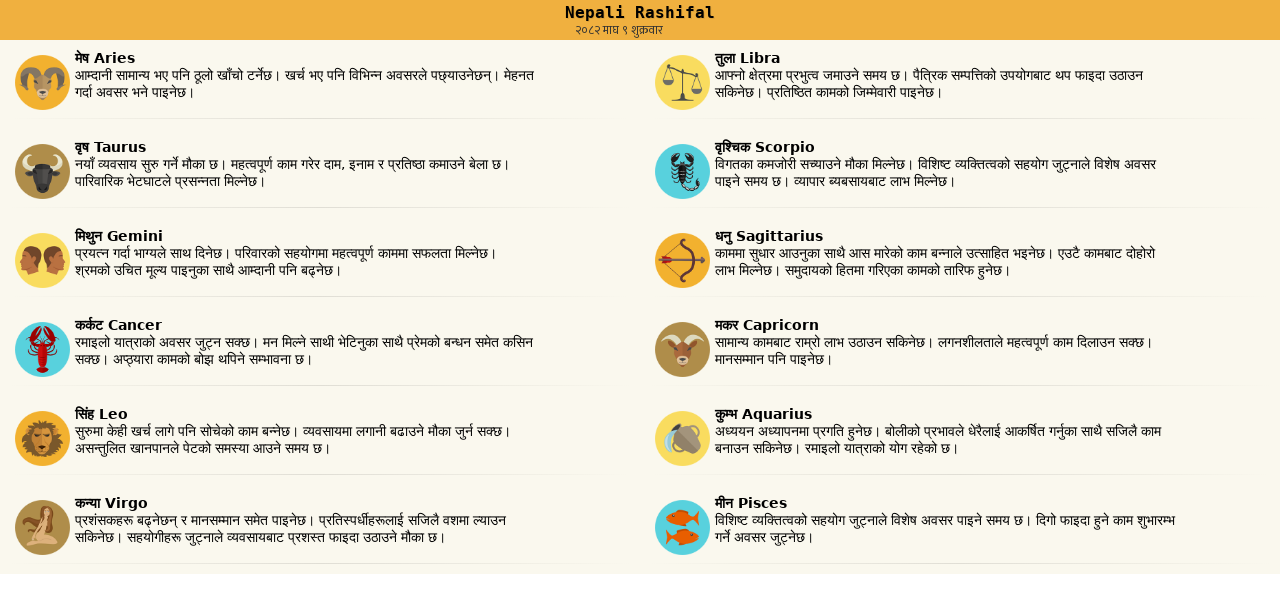

--- FILE ---
content_type: text/html; charset=UTF-8
request_url: https://www.ashesh.com.np/rashifal/widget.php?header_title=Nepali%20Rashifal&header_color=f0b03f&api=860085n242
body_size: 2246
content:



<!doctype html>
<html>
<head>
<meta name="Robots" content="noindex, nofollow">
<meta http-equiv="Content-Type" content="text/html; charset=UTF-8" />
<title>Rashifal</title>
<link rel="canonical" href="https://www.ashesh.com.np/rashifal/" />

<style type="text/css">
	body{
		font-family:Segoe, "Segoe UI", "DejaVu Sans", "Trebuchet MS", Verdana, sans-serif;
		font-size:14px;
		margin:auto;
	}
	h1{
		font-size: 16px;
		margin: auto;
	}
	.main{	
		background-color: #faf8ee;
	}
	/* ==========
	Header
	========== */
	.header{
			height:40px;
			background-color: #f0b03f;
			color: #000000;
			text-shadow: 1px 1px #dda23a;
		}
	.header_name{
			text-align:center;  font-size:16px;	 height:20px;
			font-family: monospace;
			line-height: 25px;
		}
	.header_date{
			text-align:center; font-size:12px;
			font-family: monospace;
		}



	/* ==========
	Column (1-6),(7-12)
	========== */
	.column {
			float: left;
			width: 50%;
		}	



	/* ==========
	Row first column
	========== */
	.row{
			font-size:14px;
			padding: 10px;
			clear:both;
		}
	.image{
			float: left;	
			padding: 5px;
		}
	img {
			width: 55px;
			height: 55px;
		}



	/* ==========
	Row second column
	========== */
	.rashifal {
			float: left;
			width: 75%;
		}
	.rashifal_name {
			text-align: left;
			font-weight: bold;
		}
	.rashifal_value{	
			padding-right: 5px;
			text-align: left;
		}

	/* Horizontal line*/	
	hr{
		border: 0;
		height: 1px;
		background-image: -webkit-linear-gradient(left, rgba(0,0,0,0), rgba(0,0,0,0.1), rgba(0,0,0,0)); 
		background-image:    -moz-linear-gradient(left, rgba(0,0,0,0), rgba(0,0,0,0.1), rgba(0,0,0,0)); 
		background-image:     -ms-linear-gradient(left, rgba(0,0,0,0), rgba(0,0,0,0.1), rgba(0,0,0,0)); 
		background-image:      -o-linear-gradient(left, rgba(0,0,0,0), rgba(0,0,0,0.1), rgba(0,0,0,0));
		clear:both;
		margin:0px;
	}
	
	@media only screen and (max-width: 450px) {
		.column {
			float: none;
			width: auto;
		}
		.row {
			font-size: 12px;
		}
	}

</style>
</head>
<body>
<div class="main">
    <div class="header">
    	<div class="header_name"><h1>Nepali Rashifal<h1></div>
    	<div class="header_date">
    	    <iframe scrolling="no" border="0" frameborder="0" marginwidth="0" marginheight="0" allowtransparency="true" src="https://www.ashesh.com.np/linknepali-time.php?dwn=only&font_color=333333&font_size=12&bikram_sambat=0&api=950053j535" width="130" height="22"></iframe>
    	    </div>
    </div>
				<div class='column'>					<div class="row">
				<div class="image">
					<img src="https://www.ashesh.com.np/rashifal/images/1@2x.png">
				</div>
				<div class="rashifal">
					<div class="rashifal_name">
						मेष Aries					</div>
					<div class="rashifal_value">
						आम्दानी सामान्य भए पनि ठूलो खाँचो टर्नेछ। खर्च भए पनि विभिन्न अवसरले पछ्याउनेछन्। मेहनत गर्दा अवसर भने पाइनेछ।
					</div> 
				</div>
				<hr>
			</div>
													<div class="row">
				<div class="image">
					<img src="https://www.ashesh.com.np/rashifal/images/2@2x.png">
				</div>
				<div class="rashifal">
					<div class="rashifal_name">
						वृष Taurus					</div>
					<div class="rashifal_value">
						नयाँ व्यवसाय सुरु गर्ने मौका छ। महत्वपूर्ण काम गरेर दाम, इनाम र प्रतिष्ठा कमाउने बेला छ। पारिवारिक भेटघाटले प्रसन्नता मिल्नेछ।
					</div> 
				</div>
				<hr>
			</div>
													<div class="row">
				<div class="image">
					<img src="https://www.ashesh.com.np/rashifal/images/3@2x.png">
				</div>
				<div class="rashifal">
					<div class="rashifal_name">
						मिथुन Gemini					</div>
					<div class="rashifal_value">
						प्रयत्न गर्दा भाग्यले साथ दिनेछ। परिवारको सहयोगमा महत्वपूर्ण काममा सफलता मिल्नेछ। श्रमको उचित मूल्य पाइनुका साथै आम्दानी पनि बढ्नेछ।
					</div> 
				</div>
				<hr>
			</div>
													<div class="row">
				<div class="image">
					<img src="https://www.ashesh.com.np/rashifal/images/4@2x.png">
				</div>
				<div class="rashifal">
					<div class="rashifal_name">
						कर्कट Cancer					</div>
					<div class="rashifal_value">
						रमाइलो यात्राको अवसर जुट्न सक्छ। मन मिल्ने साथी भेटिनुका साथै प्रेमको बन्धन समेत कसिन सक्छ। अप्ठ्यारा कामको बोझ थपिने सम्भावना छ।
					</div> 
				</div>
				<hr>
			</div>
													<div class="row">
				<div class="image">
					<img src="https://www.ashesh.com.np/rashifal/images/5@2x.png">
				</div>
				<div class="rashifal">
					<div class="rashifal_name">
						सिंह Leo					</div>
					<div class="rashifal_value">
						सुरुमा केही खर्च लागे पनि सोचेको काम बन्नेछ। व्यवसायमा लगानी बढाउने मौका जुर्न सक्छ। असन्तुलित खानपानले पेटको समस्या आउने समय छ।
					</div> 
				</div>
				<hr>
			</div>
													<div class="row">
				<div class="image">
					<img src="https://www.ashesh.com.np/rashifal/images/6@2x.png">
				</div>
				<div class="rashifal">
					<div class="rashifal_name">
						कन्या Virgo					</div>
					<div class="rashifal_value">
						प्रशंसकहरू बढ्नेछन् र मानसम्मान समेत पाइनेछ। प्रतिस्पर्धीहरूलाई सजिलै वशमा ल्याउन सकिनेछ। सहयोगीहरू जुट्नाले व्यवसायबाट प्रशस्त फाइदा उठाउने मौका छ।
					</div> 
				</div>
				<hr>
			</div>
		</div>								<div class='column'>			<div class="row">
				<div class="image">
					<img src="https://www.ashesh.com.np/rashifal/images/7@2x.png">
				</div>
				<div class="rashifal">
					<div class="rashifal_name">
						तुला Libra					</div>
					<div class="rashifal_value">
						आफ्नो क्षेत्रमा प्रभुत्व जमाउने समय छ। पैत्रिक सम्पत्तिको उपयोगबाट थप फाइदा उठाउन सकिनेछ। प्रतिष्ठित कामको जिम्मेवारी पाइनेछ।
					</div> 
				</div>
				<hr>
			</div>
													<div class="row">
				<div class="image">
					<img src="https://www.ashesh.com.np/rashifal/images/8@2x.png">
				</div>
				<div class="rashifal">
					<div class="rashifal_name">
						वृश्चिक Scorpio					</div>
					<div class="rashifal_value">
						विगतका कमजोरी सच्याउने मौका मिल्नेछ। विशिष्ट व्यक्तित्वको सहयोग जुट्नाले विशेष अवसर पाइने समय छ। व्यापार ब्यबसायबाट लाभ मिल्नेछ।
					</div> 
				</div>
				<hr>
			</div>
													<div class="row">
				<div class="image">
					<img src="https://www.ashesh.com.np/rashifal/images/9@2x.png">
				</div>
				<div class="rashifal">
					<div class="rashifal_name">
						धनु Sagittarius					</div>
					<div class="rashifal_value">
						काममा सुधार आउनुका साथै आस मारेको काम बन्नाले उत्साहित भइनेछ। एउटै कामबाट दोहोरो लाभ मिल्नेछ। समुदायको हितमा गरिएका कामको तारिफ हुनेछ।
					</div> 
				</div>
				<hr>
			</div>
													<div class="row">
				<div class="image">
					<img src="https://www.ashesh.com.np/rashifal/images/10@2x.png">
				</div>
				<div class="rashifal">
					<div class="rashifal_name">
						मकर Capricorn					</div>
					<div class="rashifal_value">
						सामान्य कामबाट राम्रो लाभ उठाउन सकिनेछ। लगनशीलताले महत्वपूर्ण काम दिलाउन सक्छ। मानसम्मान पनि पाइनेछ।
					</div> 
				</div>
				<hr>
			</div>
													<div class="row">
				<div class="image">
					<img src="https://www.ashesh.com.np/rashifal/images/11@2x.png">
				</div>
				<div class="rashifal">
					<div class="rashifal_name">
						कुम्भ Aquarius					</div>
					<div class="rashifal_value">
						अध्ययन अध्यापनमा प्रगति हुनेछ। बोलीको प्रभावले धेरैलाई आकर्षित गर्नुका साथै सजिलै काम बनाउन सकिनेछ। रमाइलो यात्राको योग रहेको छ।
					</div> 
				</div>
				<hr>
			</div>
													<div class="row">
				<div class="image">
					<img src="https://www.ashesh.com.np/rashifal/images/12@2x.png">
				</div>
				<div class="rashifal">
					<div class="rashifal_name">
						मीन Pisces					</div>
					<div class="rashifal_value">
						विशिष्ट व्यक्तित्वको सहयोग जुट्नाले विशेष अवसर पाइने समय छ। दिगो फाइदा हुने काम शुभारम्भ गर्ने अवसर जुट्नेछ।
					</div> 
				</div>
				<hr>
			</div>
				</div>				<div style="clear:both;"></div>
</div>

</body>
</html>